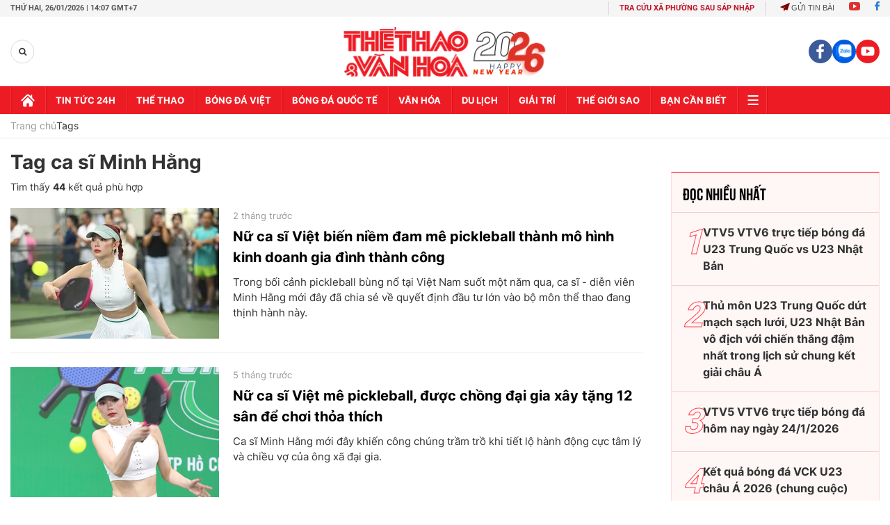

--- FILE ---
content_type: application/javascript; charset=utf-8
request_url: https://fundingchoicesmessages.google.com/f/AGSKWxWM4SNrLgG70NRPC0b7PBjcbB5eJyx7jNqhOYOmqDcvlzy1zyFYf-6p3MocfMKrimMoPDdkBHDLCBECYPBF2gWDHI9DgSMt2Fl96mtblZZu-n90YJME58zMz9TN3ous6BSFkiSk4pEnXpu3HshZruW10qYxuxTvxaDD3C7PgwccMkIDKkUzwCf5aqje/_/ssc_ad.-fe-ads/_323x120_/adpicture.-468x60.
body_size: -1289
content:
window['949a43ad-7cfd-4035-a1f3-5a10dea621dc'] = true;